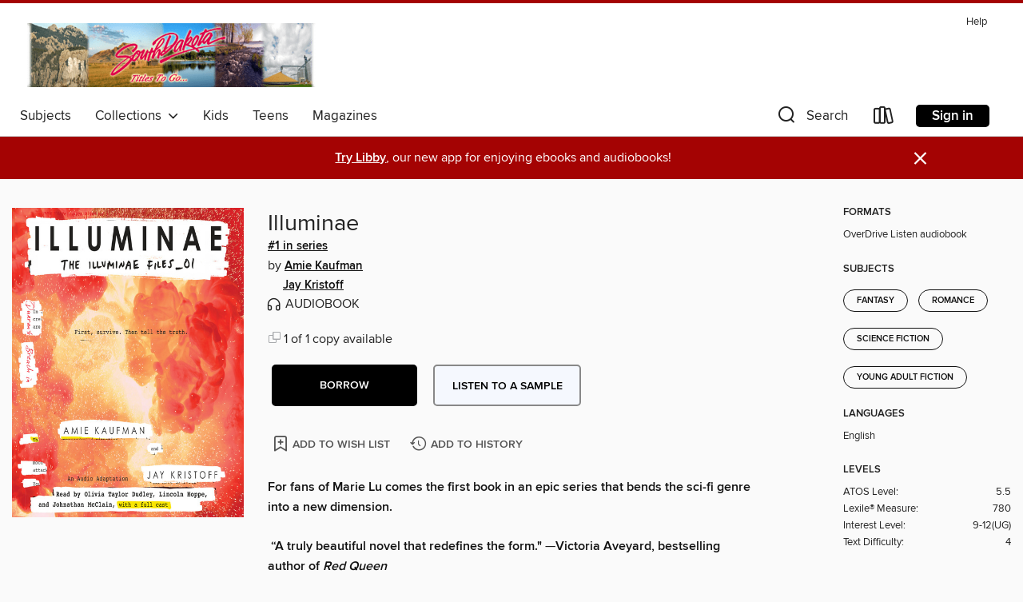

--- FILE ---
content_type: text/css; charset=utf-8
request_url: https://southdakota.overdrive.com/assets/v3/css/45b2cd3100fbdebbdb6e3d5fa7e06ec7/colors.css?primary=%230a528c&primaryR=10&primaryG=82&primaryB=140&primaryFontColor=%23fff&secondary=%23a40303&secondaryR=164&secondaryG=3&secondaryB=3&secondaryFontColor=%23fff&bannerIsSecondaryColor=false&defaultColor=%23222
body_size: 1581
content:
.primary-color{color:#0a528c!important}.primary-fill{fill:#0a528c!important}.primary-background{background-color:#0a528c}.primary-font{color:#fff}.primary-font-highlight-box:before{content:'';position:absolute;display:block;top:0;bottom:0;left:0;right:0;background:#fff;opacity:.08}.primary-font-highlight-box:after{content:'';position:absolute;display:block;top:0;bottom:0;left:0;right:0;border:1px dashed #fff;opacity:.28}.secondary-font-highlight-box:before{content:'';position:absolute;display:block;top:0;bottom:0;left:0;right:0;background:#fff;opacity:.08}.secondary-font-highlight-box:after{content:'';position:absolute;display:block;top:0;bottom:0;left:0;right:0;border:1px dashed #fff;opacity:.28}.Hero .Hero-banner{background:#0a528c!important}.Campaign{background:#0a528c!important}.Campaign-title{color:#fff}.Campaign-monochrome-svg{fill:#fff}.Campaign-featuredTitle,.Campaign-featuredTitle:hover{color:#fff}.Campaign-author,.Campaign-author:hover{color:#fff}.Campaign-author:hover,.Campaign-learnMoreLink{color:#fff}.Campaign-description{color:#fff}.kindle-trouble-container .od-format-button{color:#fff!important}.button.place-a-hold.Button-holdButton{border:2px solid}.button.place-a-hold.Button-holdButton:hover{border:2px solid}.AccountPageMenu-tabListItem{border-color:#0a528c!important}.primary-color-hover:hover{color:#0a528c!important}.primary-color-focus:focus{color:#0a528c!important}.secondary-color{color:#a40303!important}.secondary-fill{fill:#a40303!important}.secondary-color-hoverable{color:#a40303}.secondary-color-hoverable:focus,.secondary-color-hoverable:hover{color:#830202}.secondary-background{background:#a40303!important;color:#fff!important}.secondary-color-hover:hover{color:#a40303!important}.secondary-background-hover:hover{background:#a40303!important}.secondary-color-focus:focus{color:#a40303!important}.secondary-border-color{border-color:#a40303!important}.secondary-underline{color:#a40303!important;text-decoration:underline}.button.outline[disabled],.button.outline[disabled]:focus,.button.outline[disabled]:hover{color:#666!important;border-color:#666;background:0 0}.spinner{border-bottom:4px solid rgba(255,255,255,.2);border-left:4px solid rgba(255,255,255,.2);border-right:4px solid rgba(255,255,255,.2);border-top:4px solid rgba(255,255,255,.8)}.MergedSite .Header,.nav-container{border-top:4px solid #a40303;background-color:#fff}.notificationDotContainer{background-color:#fff}.BrowseFormats .BrowseFormats-link.is-active:after,.BrowseFormats .BrowseFormats-link:after{background-color:#0a528c}.icon-account.expanded{color:#a40303!important}.top-bar-section li:not(.has-form) a:not(.button):not(.close-advantage-tout){color:#222;background-color:#fff}.top-bar-section .open li:not(.has-form) a:not(.button):not(.close-advantage-tout){color:#222;background-color:#fff}.notification-bell-svg{fill:#222;stroke:#222}.top-bar-section ul li{color:#222;background:0 0}.top-bar-section ul li:hover{background:0 0}.top-bar-section ul .open li:not(.has-form) a:not(.button):not(.close-advantage-tout){color:#222;background-color:#fff}.content.f-dropdown div h2,.content.f-dropdown div li h2{color:#0a528c}.title-details .loan-button-audiobook .accordion .accordion-navigation a.primary:focus{box-shadow:none;color:#fff}.title-details .loan-button-audiobook .accordion .accordion-navigation a.primary:hover{color:#fff}.top-bar.expanded .toggle-topbar.menu-icon{color:#a40303}nav.top-bar{background-color:#fff}nav.top-bar li.search-icon i.expanded{color:#a40303}.top-bar.expanded .toggle-topbar.browse a{color:#a40303}ul#lending-period-options-mobile.f-dropdown li a:after,ul#lending-period-options-mobile.f-dropdown li a:hover,ul#lending-period-options.f-dropdown li a:after,ul#lending-period-options.f-dropdown li a:hover{color:#a40303}ul.pagination li.current a:focus,ul.pagination li.current a:hover,ul.pagination li.current button:focus,ul.pagination li.current button:hover{background:#0a528c}.Toaster-toast:not(.is-burnt),.sample-only-banner{background-color:#a40303;color:#fff}.sample-only-banner__message h1,.sample-only-banner__message h2,.sample-only-banner__message h3,.sample-only-banner__message h4,.sample-only-banner__message h5,.sample-only-banner__message h6{color:#fff}.accordion-navigation .content a li:hover{color:#a40303}.library-card-sign-up a:hover{color:#0a528c}span.selected,span.selected:hover{border-color:#a40303}.collection-link.primary-color-hover:hover span.selected{border-color:#0a528c}.Autocompletions .Autocompletions-item.is-active{border-left:solid 2px #a40303!important}[dir=rtl] .Autocompletions .Autocompletions-item.is-active{border-left:inherit!important;border-right:solid 2px #a40303!important}.media-container.list-view ul li .title-container .title-contents .title-header-bar.available-title a{color:#fff;background:#a40303}.Nav-searchIcon--desktop.is-selected{border-bottom:2px solid #a40303}.Nav-collectionsDropLink.open .Nav-collectionsDropArrow{color:#a40303!important}.MobileNav-roomLibraryName,.Nav-room-logo--desktop{color:#a40303!important}.DesktopNavLinks .DesktopNavLinks-link{color:#222}.Nav-accountDropArrow{color:#222}.Nav-collectionsDropArrow{color:#222}.Nav-searchIcon--desktop{color:#222}.Nav-bookshelfIcon--desktop{color:#222}.Nav-advancedSearch{color:#222}.Nav-advancedSearch:hover{color:#222}.Nav-advancedSearch:focus{color:#222}.Nav-advancedSearchCaret{color:#222}.getACardPromoHeader p{color:#222}.MobileNav{background-color:#fff;color:#222}.MobileNav-bookshelfIcon{color:#222}.MobileNav-hamburgerIcon{color:#222}.MobileNav-submitSearch{color:#222}.MobileNav-advancedSearch{color:#000;background-color:#fff}.MobileNav-searchInput{background:0 0!important}.Nav .Nav-searchBar{border-bottom:1px solid #ccc}.MobileNav-roomLogo,.Nav-room-sub-logo--desktop{color:#666}a.Nav-backToMainCollection{color:#222}a.Nav-backToMainCollection:hover{color:#222}.Nav-topRightLink:not(:first-child){border-left:1px solid #cdccd1}[dir=rtl] .Nav-topRightLink:not(:first-child){border-left:inherit;border-right:1px solid #cdccd1}.search-bar input{background:#fff!important}.MobileNav-clearSearchIcon,.Nav-clearSearch{background:#555}p.advantage-tout-text{color:#222}p.advantage-tout-text:hover{color:#222}